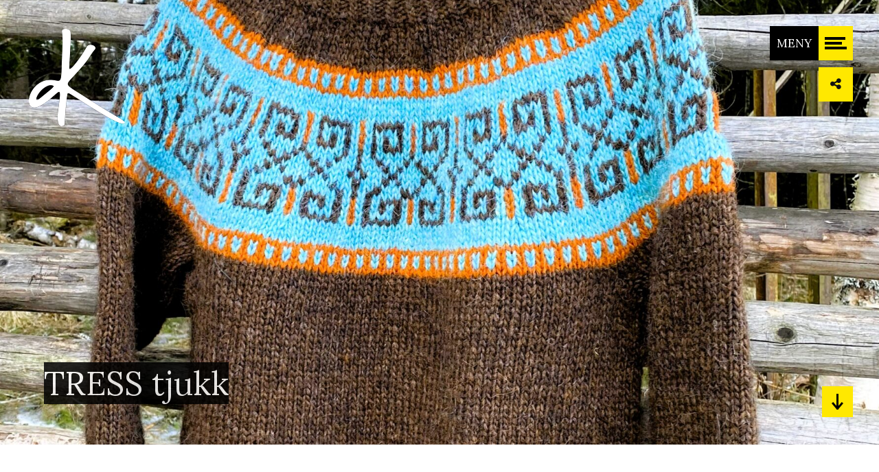

--- FILE ---
content_type: text/html; charset=UTF-8
request_url: https://kreativehilde.no/portfolio/tress-tjukk/
body_size: 11033
content:
		
				 <!DOCTYPE html>
<html class="no-js" lang="nb-NO"> 
<head>
	<meta charset="UTF-8">
		<meta name="viewport" content="width=device-width, initial-scale=1">
	<title>TRESS tjukk &#8211; KREATIVEHILDE.no</title>
<meta name='robots' content='max-image-preview:large' />
<link rel='dns-prefetch' href='//fonts.googleapis.com' />
<link rel='dns-prefetch' href='//cdn.openshareweb.com' />
<link rel='dns-prefetch' href='//cdn.shareaholic.net' />
<link rel='dns-prefetch' href='//www.shareaholic.net' />
<link rel='dns-prefetch' href='//analytics.shareaholic.com' />
<link rel='dns-prefetch' href='//recs.shareaholic.com' />
<link rel='dns-prefetch' href='//partner.shareaholic.com' />
<link rel='preconnect' href='https://fonts.gstatic.com' crossorigin />
<link rel="alternate" type="application/rss+xml" title="KREATIVEHILDE.no &raquo; strøm" href="https://kreativehilde.no/feed/" />
<link rel="alternate" type="application/rss+xml" title="KREATIVEHILDE.no &raquo; kommentarstrøm" href="https://kreativehilde.no/comments/feed/" />
<link rel="alternate" title="oEmbed (JSON)" type="application/json+oembed" href="https://kreativehilde.no/wp-json/oembed/1.0/embed?url=https%3A%2F%2Fkreativehilde.no%2Fportfolio%2Ftress-tjukk%2F" />
<link rel="alternate" title="oEmbed (XML)" type="text/xml+oembed" href="https://kreativehilde.no/wp-json/oembed/1.0/embed?url=https%3A%2F%2Fkreativehilde.no%2Fportfolio%2Ftress-tjukk%2F&#038;format=xml" />
<!-- Shareaholic - https://www.shareaholic.com -->
<link rel='preload' href='//cdn.shareaholic.net/assets/pub/shareaholic.js' as='script'/>
<script data-no-minify='1' data-cfasync='false'>
_SHR_SETTINGS = {"endpoints":{"local_recs_url":"https:\/\/kreativehilde.no\/wp-admin\/admin-ajax.php?action=shareaholic_permalink_related","ajax_url":"https:\/\/kreativehilde.no\/wp-admin\/admin-ajax.php","share_counts_url":"https:\/\/kreativehilde.no\/wp-admin\/admin-ajax.php?action=shareaholic_share_counts_api"},"site_id":"d40fbd3e6ac2630fd7235cd9d1b7729d","url_components":{"year":"2024","monthnum":"04","day":"06","hour":"10","minute":"53","second":"37","post_id":"1978","postname":"tress-tjukk","category":"nytt"}};
</script>
<script data-no-minify='1' data-cfasync='false' src='//cdn.shareaholic.net/assets/pub/shareaholic.js' data-shr-siteid='d40fbd3e6ac2630fd7235cd9d1b7729d' async ></script>

<!-- Shareaholic Content Tags -->
<meta name='shareaholic:site_name' content='KREATIVEHILDE.no' />
<meta name='shareaholic:language' content='nb-NO' />
<meta name='shareaholic:url' content='https://kreativehilde.no/portfolio/tress-tjukk/' />
<meta name='shareaholic:keywords' content='type:portfolio' />
<meta name='shareaholic:article_published_time' content='2024-04-06T10:53:37+02:00' />
<meta name='shareaholic:article_modified_time' content='2024-04-06T10:53:37+02:00' />
<meta name='shareaholic:shareable_page' content='true' />
<meta name='shareaholic:article_author_name' content='Hilde Morseth' />
<meta name='shareaholic:site_id' content='d40fbd3e6ac2630fd7235cd9d1b7729d' />
<meta name='shareaholic:wp_version' content='9.7.13' />
<meta name='shareaholic:image' content='https://kreativehilde.no/wp-content/uploads/2024/04/tjukk-tress-1-640x921.jpg' />
<!-- Shareaholic Content Tags End -->
<style id='wp-img-auto-sizes-contain-inline-css' type='text/css'>
img:is([sizes=auto i],[sizes^="auto," i]){contain-intrinsic-size:3000px 1500px}
/*# sourceURL=wp-img-auto-sizes-contain-inline-css */
</style>
<style id='wp-emoji-styles-inline-css' type='text/css'>

	img.wp-smiley, img.emoji {
		display: inline !important;
		border: none !important;
		box-shadow: none !important;
		height: 1em !important;
		width: 1em !important;
		margin: 0 0.07em !important;
		vertical-align: -0.1em !important;
		background: none !important;
		padding: 0 !important;
	}
/*# sourceURL=wp-emoji-styles-inline-css */
</style>
<style id='wp-block-library-inline-css' type='text/css'>
:root{--wp-block-synced-color:#7a00df;--wp-block-synced-color--rgb:122,0,223;--wp-bound-block-color:var(--wp-block-synced-color);--wp-editor-canvas-background:#ddd;--wp-admin-theme-color:#007cba;--wp-admin-theme-color--rgb:0,124,186;--wp-admin-theme-color-darker-10:#006ba1;--wp-admin-theme-color-darker-10--rgb:0,107,160.5;--wp-admin-theme-color-darker-20:#005a87;--wp-admin-theme-color-darker-20--rgb:0,90,135;--wp-admin-border-width-focus:2px}@media (min-resolution:192dpi){:root{--wp-admin-border-width-focus:1.5px}}.wp-element-button{cursor:pointer}:root .has-very-light-gray-background-color{background-color:#eee}:root .has-very-dark-gray-background-color{background-color:#313131}:root .has-very-light-gray-color{color:#eee}:root .has-very-dark-gray-color{color:#313131}:root .has-vivid-green-cyan-to-vivid-cyan-blue-gradient-background{background:linear-gradient(135deg,#00d084,#0693e3)}:root .has-purple-crush-gradient-background{background:linear-gradient(135deg,#34e2e4,#4721fb 50%,#ab1dfe)}:root .has-hazy-dawn-gradient-background{background:linear-gradient(135deg,#faaca8,#dad0ec)}:root .has-subdued-olive-gradient-background{background:linear-gradient(135deg,#fafae1,#67a671)}:root .has-atomic-cream-gradient-background{background:linear-gradient(135deg,#fdd79a,#004a59)}:root .has-nightshade-gradient-background{background:linear-gradient(135deg,#330968,#31cdcf)}:root .has-midnight-gradient-background{background:linear-gradient(135deg,#020381,#2874fc)}:root{--wp--preset--font-size--normal:16px;--wp--preset--font-size--huge:42px}.has-regular-font-size{font-size:1em}.has-larger-font-size{font-size:2.625em}.has-normal-font-size{font-size:var(--wp--preset--font-size--normal)}.has-huge-font-size{font-size:var(--wp--preset--font-size--huge)}.has-text-align-center{text-align:center}.has-text-align-left{text-align:left}.has-text-align-right{text-align:right}.has-fit-text{white-space:nowrap!important}#end-resizable-editor-section{display:none}.aligncenter{clear:both}.items-justified-left{justify-content:flex-start}.items-justified-center{justify-content:center}.items-justified-right{justify-content:flex-end}.items-justified-space-between{justify-content:space-between}.screen-reader-text{border:0;clip-path:inset(50%);height:1px;margin:-1px;overflow:hidden;padding:0;position:absolute;width:1px;word-wrap:normal!important}.screen-reader-text:focus{background-color:#ddd;clip-path:none;color:#444;display:block;font-size:1em;height:auto;left:5px;line-height:normal;padding:15px 23px 14px;text-decoration:none;top:5px;width:auto;z-index:100000}html :where(.has-border-color){border-style:solid}html :where([style*=border-top-color]){border-top-style:solid}html :where([style*=border-right-color]){border-right-style:solid}html :where([style*=border-bottom-color]){border-bottom-style:solid}html :where([style*=border-left-color]){border-left-style:solid}html :where([style*=border-width]){border-style:solid}html :where([style*=border-top-width]){border-top-style:solid}html :where([style*=border-right-width]){border-right-style:solid}html :where([style*=border-bottom-width]){border-bottom-style:solid}html :where([style*=border-left-width]){border-left-style:solid}html :where(img[class*=wp-image-]){height:auto;max-width:100%}:where(figure){margin:0 0 1em}html :where(.is-position-sticky){--wp-admin--admin-bar--position-offset:var(--wp-admin--admin-bar--height,0px)}@media screen and (max-width:600px){html :where(.is-position-sticky){--wp-admin--admin-bar--position-offset:0px}}

/*# sourceURL=wp-block-library-inline-css */
</style><style id='global-styles-inline-css' type='text/css'>
:root{--wp--preset--aspect-ratio--square: 1;--wp--preset--aspect-ratio--4-3: 4/3;--wp--preset--aspect-ratio--3-4: 3/4;--wp--preset--aspect-ratio--3-2: 3/2;--wp--preset--aspect-ratio--2-3: 2/3;--wp--preset--aspect-ratio--16-9: 16/9;--wp--preset--aspect-ratio--9-16: 9/16;--wp--preset--color--black: #000000;--wp--preset--color--cyan-bluish-gray: #abb8c3;--wp--preset--color--white: #ffffff;--wp--preset--color--pale-pink: #f78da7;--wp--preset--color--vivid-red: #cf2e2e;--wp--preset--color--luminous-vivid-orange: #ff6900;--wp--preset--color--luminous-vivid-amber: #fcb900;--wp--preset--color--light-green-cyan: #7bdcb5;--wp--preset--color--vivid-green-cyan: #00d084;--wp--preset--color--pale-cyan-blue: #8ed1fc;--wp--preset--color--vivid-cyan-blue: #0693e3;--wp--preset--color--vivid-purple: #9b51e0;--wp--preset--gradient--vivid-cyan-blue-to-vivid-purple: linear-gradient(135deg,rgb(6,147,227) 0%,rgb(155,81,224) 100%);--wp--preset--gradient--light-green-cyan-to-vivid-green-cyan: linear-gradient(135deg,rgb(122,220,180) 0%,rgb(0,208,130) 100%);--wp--preset--gradient--luminous-vivid-amber-to-luminous-vivid-orange: linear-gradient(135deg,rgb(252,185,0) 0%,rgb(255,105,0) 100%);--wp--preset--gradient--luminous-vivid-orange-to-vivid-red: linear-gradient(135deg,rgb(255,105,0) 0%,rgb(207,46,46) 100%);--wp--preset--gradient--very-light-gray-to-cyan-bluish-gray: linear-gradient(135deg,rgb(238,238,238) 0%,rgb(169,184,195) 100%);--wp--preset--gradient--cool-to-warm-spectrum: linear-gradient(135deg,rgb(74,234,220) 0%,rgb(151,120,209) 20%,rgb(207,42,186) 40%,rgb(238,44,130) 60%,rgb(251,105,98) 80%,rgb(254,248,76) 100%);--wp--preset--gradient--blush-light-purple: linear-gradient(135deg,rgb(255,206,236) 0%,rgb(152,150,240) 100%);--wp--preset--gradient--blush-bordeaux: linear-gradient(135deg,rgb(254,205,165) 0%,rgb(254,45,45) 50%,rgb(107,0,62) 100%);--wp--preset--gradient--luminous-dusk: linear-gradient(135deg,rgb(255,203,112) 0%,rgb(199,81,192) 50%,rgb(65,88,208) 100%);--wp--preset--gradient--pale-ocean: linear-gradient(135deg,rgb(255,245,203) 0%,rgb(182,227,212) 50%,rgb(51,167,181) 100%);--wp--preset--gradient--electric-grass: linear-gradient(135deg,rgb(202,248,128) 0%,rgb(113,206,126) 100%);--wp--preset--gradient--midnight: linear-gradient(135deg,rgb(2,3,129) 0%,rgb(40,116,252) 100%);--wp--preset--font-size--small: 13px;--wp--preset--font-size--medium: 20px;--wp--preset--font-size--large: 36px;--wp--preset--font-size--x-large: 42px;--wp--preset--spacing--20: 0.44rem;--wp--preset--spacing--30: 0.67rem;--wp--preset--spacing--40: 1rem;--wp--preset--spacing--50: 1.5rem;--wp--preset--spacing--60: 2.25rem;--wp--preset--spacing--70: 3.38rem;--wp--preset--spacing--80: 5.06rem;--wp--preset--shadow--natural: 6px 6px 9px rgba(0, 0, 0, 0.2);--wp--preset--shadow--deep: 12px 12px 50px rgba(0, 0, 0, 0.4);--wp--preset--shadow--sharp: 6px 6px 0px rgba(0, 0, 0, 0.2);--wp--preset--shadow--outlined: 6px 6px 0px -3px rgb(255, 255, 255), 6px 6px rgb(0, 0, 0);--wp--preset--shadow--crisp: 6px 6px 0px rgb(0, 0, 0);}:where(.is-layout-flex){gap: 0.5em;}:where(.is-layout-grid){gap: 0.5em;}body .is-layout-flex{display: flex;}.is-layout-flex{flex-wrap: wrap;align-items: center;}.is-layout-flex > :is(*, div){margin: 0;}body .is-layout-grid{display: grid;}.is-layout-grid > :is(*, div){margin: 0;}:where(.wp-block-columns.is-layout-flex){gap: 2em;}:where(.wp-block-columns.is-layout-grid){gap: 2em;}:where(.wp-block-post-template.is-layout-flex){gap: 1.25em;}:where(.wp-block-post-template.is-layout-grid){gap: 1.25em;}.has-black-color{color: var(--wp--preset--color--black) !important;}.has-cyan-bluish-gray-color{color: var(--wp--preset--color--cyan-bluish-gray) !important;}.has-white-color{color: var(--wp--preset--color--white) !important;}.has-pale-pink-color{color: var(--wp--preset--color--pale-pink) !important;}.has-vivid-red-color{color: var(--wp--preset--color--vivid-red) !important;}.has-luminous-vivid-orange-color{color: var(--wp--preset--color--luminous-vivid-orange) !important;}.has-luminous-vivid-amber-color{color: var(--wp--preset--color--luminous-vivid-amber) !important;}.has-light-green-cyan-color{color: var(--wp--preset--color--light-green-cyan) !important;}.has-vivid-green-cyan-color{color: var(--wp--preset--color--vivid-green-cyan) !important;}.has-pale-cyan-blue-color{color: var(--wp--preset--color--pale-cyan-blue) !important;}.has-vivid-cyan-blue-color{color: var(--wp--preset--color--vivid-cyan-blue) !important;}.has-vivid-purple-color{color: var(--wp--preset--color--vivid-purple) !important;}.has-black-background-color{background-color: var(--wp--preset--color--black) !important;}.has-cyan-bluish-gray-background-color{background-color: var(--wp--preset--color--cyan-bluish-gray) !important;}.has-white-background-color{background-color: var(--wp--preset--color--white) !important;}.has-pale-pink-background-color{background-color: var(--wp--preset--color--pale-pink) !important;}.has-vivid-red-background-color{background-color: var(--wp--preset--color--vivid-red) !important;}.has-luminous-vivid-orange-background-color{background-color: var(--wp--preset--color--luminous-vivid-orange) !important;}.has-luminous-vivid-amber-background-color{background-color: var(--wp--preset--color--luminous-vivid-amber) !important;}.has-light-green-cyan-background-color{background-color: var(--wp--preset--color--light-green-cyan) !important;}.has-vivid-green-cyan-background-color{background-color: var(--wp--preset--color--vivid-green-cyan) !important;}.has-pale-cyan-blue-background-color{background-color: var(--wp--preset--color--pale-cyan-blue) !important;}.has-vivid-cyan-blue-background-color{background-color: var(--wp--preset--color--vivid-cyan-blue) !important;}.has-vivid-purple-background-color{background-color: var(--wp--preset--color--vivid-purple) !important;}.has-black-border-color{border-color: var(--wp--preset--color--black) !important;}.has-cyan-bluish-gray-border-color{border-color: var(--wp--preset--color--cyan-bluish-gray) !important;}.has-white-border-color{border-color: var(--wp--preset--color--white) !important;}.has-pale-pink-border-color{border-color: var(--wp--preset--color--pale-pink) !important;}.has-vivid-red-border-color{border-color: var(--wp--preset--color--vivid-red) !important;}.has-luminous-vivid-orange-border-color{border-color: var(--wp--preset--color--luminous-vivid-orange) !important;}.has-luminous-vivid-amber-border-color{border-color: var(--wp--preset--color--luminous-vivid-amber) !important;}.has-light-green-cyan-border-color{border-color: var(--wp--preset--color--light-green-cyan) !important;}.has-vivid-green-cyan-border-color{border-color: var(--wp--preset--color--vivid-green-cyan) !important;}.has-pale-cyan-blue-border-color{border-color: var(--wp--preset--color--pale-cyan-blue) !important;}.has-vivid-cyan-blue-border-color{border-color: var(--wp--preset--color--vivid-cyan-blue) !important;}.has-vivid-purple-border-color{border-color: var(--wp--preset--color--vivid-purple) !important;}.has-vivid-cyan-blue-to-vivid-purple-gradient-background{background: var(--wp--preset--gradient--vivid-cyan-blue-to-vivid-purple) !important;}.has-light-green-cyan-to-vivid-green-cyan-gradient-background{background: var(--wp--preset--gradient--light-green-cyan-to-vivid-green-cyan) !important;}.has-luminous-vivid-amber-to-luminous-vivid-orange-gradient-background{background: var(--wp--preset--gradient--luminous-vivid-amber-to-luminous-vivid-orange) !important;}.has-luminous-vivid-orange-to-vivid-red-gradient-background{background: var(--wp--preset--gradient--luminous-vivid-orange-to-vivid-red) !important;}.has-very-light-gray-to-cyan-bluish-gray-gradient-background{background: var(--wp--preset--gradient--very-light-gray-to-cyan-bluish-gray) !important;}.has-cool-to-warm-spectrum-gradient-background{background: var(--wp--preset--gradient--cool-to-warm-spectrum) !important;}.has-blush-light-purple-gradient-background{background: var(--wp--preset--gradient--blush-light-purple) !important;}.has-blush-bordeaux-gradient-background{background: var(--wp--preset--gradient--blush-bordeaux) !important;}.has-luminous-dusk-gradient-background{background: var(--wp--preset--gradient--luminous-dusk) !important;}.has-pale-ocean-gradient-background{background: var(--wp--preset--gradient--pale-ocean) !important;}.has-electric-grass-gradient-background{background: var(--wp--preset--gradient--electric-grass) !important;}.has-midnight-gradient-background{background: var(--wp--preset--gradient--midnight) !important;}.has-small-font-size{font-size: var(--wp--preset--font-size--small) !important;}.has-medium-font-size{font-size: var(--wp--preset--font-size--medium) !important;}.has-large-font-size{font-size: var(--wp--preset--font-size--large) !important;}.has-x-large-font-size{font-size: var(--wp--preset--font-size--x-large) !important;}
/*# sourceURL=global-styles-inline-css */
</style>

<style id='classic-theme-styles-inline-css' type='text/css'>
/*! This file is auto-generated */
.wp-block-button__link{color:#fff;background-color:#32373c;border-radius:9999px;box-shadow:none;text-decoration:none;padding:calc(.667em + 2px) calc(1.333em + 2px);font-size:1.125em}.wp-block-file__button{background:#32373c;color:#fff;text-decoration:none}
/*# sourceURL=/wp-includes/css/classic-themes.min.css */
</style>
<link rel='stylesheet' id='contact-form-7-css' href='https://kreativehilde.no/wp-content/plugins/contact-form-7/includes/css/styles.css?ver=6.1.1' type='text/css' media='all' />
<link rel='stylesheet' id='extendify-utility-styles-css' href='https://kreativehilde.no/wp-content/plugins/extendify/public/build/utility-minimum.css?ver=6.9' type='text/css' media='all' />
<link rel='stylesheet' id='main-css' href='https://kreativehilde.no/wp-content/themes/waldo/style.css?ver=6.9' type='text/css' media='all' />
<link rel='stylesheet' id='plugins-css' href='https://kreativehilde.no/wp-content/themes/waldo/includes/css/plugins.css?ver=6.9' type='text/css' media='all' />
<link rel='stylesheet' id='waldo_fonts-css' href='//fonts.googleapis.com/css?family=Ubuntu+Mono%3A400%2C400italic%2C700%2C700italic&#038;ver=1.0.0' type='text/css' media='all' />
<link rel="preload" as="style" href="https://fonts.googleapis.com/css?family=Lora:400&#038;subset=latin&#038;display=swap&#038;ver=1712388600" /><link rel="stylesheet" href="https://fonts.googleapis.com/css?family=Lora:400&#038;subset=latin&#038;display=swap&#038;ver=1712388600" media="print" onload="this.media='all'"><noscript><link rel="stylesheet" href="https://fonts.googleapis.com/css?family=Lora:400&#038;subset=latin&#038;display=swap&#038;ver=1712388600" /></noscript><script type="text/javascript" src="https://kreativehilde.no/wp-includes/js/jquery/jquery.min.js?ver=3.7.1" id="jquery-core-js"></script>
<script type="text/javascript" src="https://kreativehilde.no/wp-includes/js/jquery/jquery-migrate.min.js?ver=3.4.1" id="jquery-migrate-js"></script>
<link rel="https://api.w.org/" href="https://kreativehilde.no/wp-json/" /><link rel="EditURI" type="application/rsd+xml" title="RSD" href="https://kreativehilde.no/xmlrpc.php?rsd" />
<meta name="generator" content="WordPress 6.9" />
<link rel="canonical" href="https://kreativehilde.no/portfolio/tress-tjukk/" />
<link rel='shortlink' href='https://kreativehilde.no/?p=1978' />
<meta name="generator" content="Redux 4.5.9" /><meta name="generator" content="Powered by Slider Revolution 6.7.39 - responsive, Mobile-Friendly Slider Plugin for WordPress with comfortable drag and drop interface." />
<link rel="icon" href="https://kreativehilde.no/wp-content/uploads/2017/12/cropped-KreativeHilde-Badge-KH-512px-32x32.png" sizes="32x32" />
<link rel="icon" href="https://kreativehilde.no/wp-content/uploads/2017/12/cropped-KreativeHilde-Badge-KH-512px-192x192.png" sizes="192x192" />
<link rel="apple-touch-icon" href="https://kreativehilde.no/wp-content/uploads/2017/12/cropped-KreativeHilde-Badge-KH-512px-180x180.png" />
<meta name="msapplication-TileImage" content="https://kreativehilde.no/wp-content/uploads/2017/12/cropped-KreativeHilde-Badge-KH-512px-270x270.png" />
<script>function setREVStartSize(e){
			//window.requestAnimationFrame(function() {
				window.RSIW = window.RSIW===undefined ? window.innerWidth : window.RSIW;
				window.RSIH = window.RSIH===undefined ? window.innerHeight : window.RSIH;
				try {
					var pw = document.getElementById(e.c).parentNode.offsetWidth,
						newh;
					pw = pw===0 || isNaN(pw) || (e.l=="fullwidth" || e.layout=="fullwidth") ? window.RSIW : pw;
					e.tabw = e.tabw===undefined ? 0 : parseInt(e.tabw);
					e.thumbw = e.thumbw===undefined ? 0 : parseInt(e.thumbw);
					e.tabh = e.tabh===undefined ? 0 : parseInt(e.tabh);
					e.thumbh = e.thumbh===undefined ? 0 : parseInt(e.thumbh);
					e.tabhide = e.tabhide===undefined ? 0 : parseInt(e.tabhide);
					e.thumbhide = e.thumbhide===undefined ? 0 : parseInt(e.thumbhide);
					e.mh = e.mh===undefined || e.mh=="" || e.mh==="auto" ? 0 : parseInt(e.mh,0);
					if(e.layout==="fullscreen" || e.l==="fullscreen")
						newh = Math.max(e.mh,window.RSIH);
					else{
						e.gw = Array.isArray(e.gw) ? e.gw : [e.gw];
						for (var i in e.rl) if (e.gw[i]===undefined || e.gw[i]===0) e.gw[i] = e.gw[i-1];
						e.gh = e.el===undefined || e.el==="" || (Array.isArray(e.el) && e.el.length==0)? e.gh : e.el;
						e.gh = Array.isArray(e.gh) ? e.gh : [e.gh];
						for (var i in e.rl) if (e.gh[i]===undefined || e.gh[i]===0) e.gh[i] = e.gh[i-1];
											
						var nl = new Array(e.rl.length),
							ix = 0,
							sl;
						e.tabw = e.tabhide>=pw ? 0 : e.tabw;
						e.thumbw = e.thumbhide>=pw ? 0 : e.thumbw;
						e.tabh = e.tabhide>=pw ? 0 : e.tabh;
						e.thumbh = e.thumbhide>=pw ? 0 : e.thumbh;
						for (var i in e.rl) nl[i] = e.rl[i]<window.RSIW ? 0 : e.rl[i];
						sl = nl[0];
						for (var i in nl) if (sl>nl[i] && nl[i]>0) { sl = nl[i]; ix=i;}
						var m = pw>(e.gw[ix]+e.tabw+e.thumbw) ? 1 : (pw-(e.tabw+e.thumbw)) / (e.gw[ix]);
						newh =  (e.gh[ix] * m) + (e.tabh + e.thumbh);
					}
					var el = document.getElementById(e.c);
					if (el!==null && el) el.style.height = newh+"px";
					el = document.getElementById(e.c+"_wrapper");
					if (el!==null && el) {
						el.style.height = newh+"px";
						el.style.display = "block";
					}
				} catch(e){
					console.log("Failure at Presize of Slider:" + e)
				}
			//});
		  };</script>
<style id="waldo_wp-dynamic-css" title="dynamic-css" class="redux-options-output">#logo a h2{font-family:Lora;line-height:36px;font-weight:400;font-style:normal;font-size:36px;}h1{font-family:Lora;line-height:70px;font-weight:normal;font-style:normal;font-size:54px;}h2, .sinnle-post h2{font-family:Lora;line-height:44px;font-weight:normal;font-style:normal;font-size:38px;}h3, .blog-text h3, .comment-form-holder h3, .comments-holder h3, .project-details h3, .blog-text h3 a, .comment-form-holder h3 a, .comments-holder h3 a, .project-details h3 a, .enter-wrap h3, .fixed-info-container h3, .fw-info-container h3{font-family:Lora;line-height:36px;font-weight:normal;font-style:normal;font-size:30px;}h4, .fw-info-container h4, .fixed-info-container h4, .services-box-info h4{font-family:Lora;line-height:34px;font-weight:normal;font-style:normal;font-size:24px;}h5{font-family:Lora;line-height:26px;font-weight:normal;font-style:normal;font-size:18px;}h6{font-family:Lora;font-weight:normal;font-style:normal;}p{font-family:Lora;line-height:26px;font-weight:400;font-style:normal;font-size:18px;}span, .show-share span{font-family:Lora;line-height:24px;font-weight:normal;font-style:normal;font-size:18px;}input, #contact-form input[type="text"], #contact-form textarea, #comment-form input[type="text"], #comment-form textarea, #contact-form input[type="email"]{font-family:Lora;font-weight:normal;font-style:normal;}ul li, .project-details li, .services-box-info ul li{font-family:Lora;font-weight:normal;font-style:normal;}.menu-list > li > a, .menu-list .sub-menu li > a{font-family:Lora;line-height:46px;font-weight:normal;font-style:normal;font-size:30px;}</style> 
 <style type="text/css" class="firenze-custom-dynamic-css">
  
 
 

  @media only screen and (max-width: 768px){

body #logo a img{
	height:!important;
	width:!important;
}
}
 </style>
 
 
 <link rel='stylesheet' id='rs-plugin-settings-css' href='//kreativehilde.no/wp-content/plugins/revslider/sr6/assets/css/rs6.css?ver=6.7.39' type='text/css' media='all' />
<style id='rs-plugin-settings-inline-css' type='text/css'>
#rs-demo-id {}
/*# sourceURL=rs-plugin-settings-inline-css */
</style>
</head>
<body class="wp-singular portfolio-template-default single single-portfolio postid-1978 wp-theme-waldo">
<div id="body-content">
<!--================= main start ================-->
<div id="global-search" class="gl-s">
			
			<!-- Begin global search close button -->
			<div class="global-search-close-wrap">
				<a href="#0" class="global-search-close" title="Close">
					<i class="fa fa-close"></i>
				</a>
			</div>
			<!-- End global search close button -->
						<form id="global-search-form"  method="get" action="https://kreativehilde.no/">
				<input type="text" class="form-control" id="global-search-input" name="s" placeholder="Type your keywords...">
			</form>
			
		</div><div id="header">

			<!-- Begin logo
			================ -->
			<div id="logo">
				<a href="https://kreativehilde.no/">
						<img src="https://kreativehilde.no/wp-content/uploads/2016/12/KreativeHilde-Badge-100.png" title="" alt="logo">
							</a>
			</div>
			<!-- End logo -->

			<!-- =================
			///// Begin menu /////
			======================
			* Use class "slide-left", "slide-left-half", "slide-right", "slide-right-half", "slide-top", "slide-bottom" or "zoom-in" to change menu effect.
			-->
			<nav id="menu" class="menu slide-right-half bg-image" style="background-image: url(); background-position: 50% 50%">

				<!-- Element cover -->
				<div class="cover bg-transparent-5-dark"></div>

				<!-- Begin menu inner -->
				<div id="menu-inner">

					<!-- Begin menu content -->
					<div id="menu-content">

						<!-- Begin menu nav -->
						<div class="menu-nav">
							<ul class="menu-list">
								<li id="menu-item-563" class="menu-item menu-item-type-post_type menu-item-object-page menu-item-home menu-item-563"><a href="https://kreativehilde.no/">FORSIDE</a></li>
<li id="menu-item-332" class="menu-item menu-item-type-post_type menu-item-object-page menu-item-332"><a href="https://kreativehilde.no/om/">OM KREATIVEHILDE</a></li>
<li id="menu-item-402" class="menu-item menu-item-type-post_type menu-item-object-page menu-item-402"><a href="https://kreativehilde.no/inspirasjon/">TIPS &#038; INSPIRASJON</a></li>
<li id="menu-item-764" class="menu-item menu-item-type-post_type menu-item-object-page menu-item-764"><a href="https://kreativehilde.no/prosjekter/">PROSJEKTER/MØNSTER</a></li>
<li id="menu-item-765" class="menu-item menu-item-type-post_type menu-item-object-page menu-item-765"><a href="https://kreativehilde.no/kontakt/">KONTAKT SIDE</a></li>
<li id="menu-item-368" class="menu-item menu-item-type-custom menu-item-object-custom menu-item-368"><a target="_blank" href="https://www.instagram.com/kreative_hilde">FØLG PÅ INSTAGRAM</a></li>
<li id="menu-item-367" class="menu-item menu-item-type-custom menu-item-object-custom menu-item-367"><a target="_blank" href="https://www.facebook.com/Kreativehilde">FØLG PÅ FACEBOOK</a></li>
							</ul>
						</div>
						<!-- End menu nav -->

					</div>
					<!-- End menu inner -->

					<!-- Begin menu footer -->
					<div class="menu-footer">
						<div class="row">
							<div class="col-sm-6">
								
								<!-- Begin social buttons -->
								<div class="social-buttons">
									<ul>
																																																						
																								
															</ul>
								</div>
								<!-- End social buttons -->
								
							</div> <!-- /.col -->

							
						</div> <!-- /.row -->
					</div>
					<!-- End menu footer -->

				</div>
				<!-- End menu content -->

			</nav>
			<!-- End menu -->

			
			<!-- ==============================
			///// Begin header attriputes /////
			=============================== -->
			<div id="header-attriputes">
				<ul>
					<li>
						<!-- Begin menu trigger -->
						<div id="menu-trigger">
							<div class="mt-inner">
								<div class="menu-str">
									<span class="str-1"></span>
									<span class="str-2"></span>
									<span class="str-3"></span>
								</div>
							</div>
														<div class="mt-text">
							MENY							</div>
													</div>
						<!-- End menu trigger -->
					</li>
														</ul> 
				
				
				<ul>
					<li>
						<!-- Begin content share trigger  -->
						<div class="content-share-trigger">
							<a href="#0" class="content-share-icon" title="Del dette albumet" data-toggle="modal" data-target="#modal-38874978">
								<i class="fa fa-share-alt"></i>
							</a>
						</div>
						<!-- End content share trigger -->

						<!-- Begin modal (for content share) 
						=====================================
						* Use class "modal-center" to enable modal center position.
						* Use class "modal-left" to enable left sidebar modal.
						* Use class "modal-right" to enable right sidebar modal.
						-->
						<div id="modal-38874978" class="modal modal-center fade" tabindex="-1" role="dialog" aria-hidden="false">
							<div class="modal-dialog">
								<div class="modal-content">
									<div class="modal-header">
										<button type="button" class="close" data-dismiss="modal" aria-label="Close"><span aria-hidden="true">&#215;</span></button>
										<h4 class="modal-title">Del dette albumet</h4>
									</div>
									<div class="modal-body">

										<!-- Begin modal share -->
										<div class="modal-share">
											<div class="modal-share-image" style="background-image:url(https://kreativehilde.no/wp-content/uploads/2024/04/tjukk-tress-1-scaled.jpg);   background-position: 50% 50%"></div>
											
											<!-- Begin social buttons -->
											<div class="social-buttons">
												<ul class="share-container"  data-share="['facebook','pinterest','twitter','linkedin']">
													
												</ul>
											</div>
											<!-- End social buttons -->
											
											<input class="grab-link" type="text" readonly="" value="https://kreativehilde.no/portfolio/tress-tjukk/" onclick="this.select()">
										</div>
										<!-- End modal share -->

									</div>
									
								</div> <!-- /.modal-content -->
							</div> <!-- /.modal-dialog -->
						</div>
						<!-- End modal -->

					</li>
									</ul>			</div>
			<!-- End header attriputes -->

		</div>
		<!-- End header --><!-- Begin content container -->
<div id="content-container">
<!-- ========================
				///// Begin page header /////
				========================= -->
									<section id="page-header" data-percent-height="0.9">

					<!-- Begin page header image -->
					<div class="page-header-image parallax fade-out-scroll-6 bg-image" style="background-image:url(https://kreativehilde.no/wp-content/uploads/2024/04/tjukk-tress-1-scaled.jpg);   background-position: 50% 40%;">

						<!-- Begin page header caption -->
						<div class="page-header-caption">
							<h1 class="page-header-title">TRESS tjukk</h1>
						</div>
						<!-- End page header caption -->

						<!-- Begin scroll down button -->
						<a href="#portfolio-single-info" class="scroll-down sm-scroll hide-from-sm" title="Scroll down"></a>
						<!-- End scroll down button -->

					</div>
					<!-- End page header image -->

				</section>
											<!-- End page header -->
<section id="portfolio-single-info" class="split-box margin-bottom-60">
					<div class="container-fluid">
						<div class="row">
							<div class="row-md-height">
																					</div> <!-- /.row-height -->
						</div> <!-- /.row -->
					</div> <!-- /.container -->
				</section>
				<!-- End split box section -->
																								<!-- ===================================
				///// Begin call to action section /////
				==================================== -->
				<section class="call-to-action">
					<div class="container max-width-1000">
						<div class="row">
							<div class="col-md-12 text-center">

								<h3><strong>TRESS tjukk</strong></h3>
<p>Tress Tjukk er en forenklet utgave av den populære Tress genseren. Denne er strikket i Alafosslopi og Lettlopi fra Istex. Rundfelling. Størrelse S &#8211; XXL med en overvidde på ca 93 &#8211; 129 cm.</p>
<p>&nbsp;</p>
<h4>BESTILL STRIKKEMØNSTER ved å trykke på linken <a href="https://kreativehilde.myshopify.com/products/tress-tjukk">https://kreativehilde.myshopify.com/products/tress-tjukk</a></h4>

							</div> <!-- /.col -->
						</div> <!-- /.row -->
					</div> <!-- /.container -->
				</section>
				<!-- End call to action section -->
				 
								 
				<!-- =====================================================
				///// Begin portfolio single nav (Next/Prev project) /////
				====================================================== -->
				<section id="portfolio-single-nav">
					
					<div class="container-fluid">
						<div class="row no-padding">
																														<div class="col col-md-6">
								<a href="https://kreativehilde.no/portfolio/stilig/" class="ps-nav-prev">
									<div class="ps-nav  bg-image" style="background-image: url(https://kreativehilde.no/wp-content/uploads/2024/05/unnamed-2-scaled.jpg); background-position: 50% 54%">
										<div class="ps-nav-meta">
											<div><h4 class="ps-nav-text">Forrige prosjekt</h4></div>
											<div><h2 class="ps-nav-title">STILIG</h2></div>
										</div>
									</div>
									<div class="ps-nav-arrow"></div>
								</a>
							</div> <!-- /.col -->
																														<div class="col col-md-6">
								<a href="https://kreativehilde.no/portfolio/laurgardseter/" class="ps-nav-next">
									<div class="ps-nav  bg-image" style="background-image: url(https://kreativehilde.no/wp-content/uploads/2024/04/Laurgardsgenser1-scaled.jpg); background-position: 50% 54%">
										<div class="ps-nav-meta">
											<div><h4 class="ps-nav-text">Neste prosjekt</h4></div>
											<div><h2 class="ps-nav-title">LAURGÅRDSETER</h2></div>
										</div>
									</div>
									<div class="ps-nav-arrow"></div>
								</a>
							</div> <!-- /.col -->
						
																			
						

						</div> <!-- /.row -->
					</div> <!-- /.container -->
										<!--Begin back to list -->
					<a href="/prosjekter/" class="ps-back-to-list">
										FOR BILDER OG INFORMASJON AV ALLE STRIKKEPROSJEKT, KLIKK HER.	
										</a>
					<!--End back to list -->
									</section>
				<!-- End portfolio single nav -->
</div>		 
<footer id="footer" class="fixed-footer bg-dark text-gray-2">
<div class="isotope-items-wrap loadmore-wrapper wr-hidden">
</div>
				<div class="container">
					<div class="row">

						<div class="col-md-4">

							<!-- Begin footer text -->
							<div class="footer-text">
															</div>
							<!-- End footer text -->

						</div> <!-- /.col -->

						<div class="col-md-4 text-center">
													<!-- Begin footer logo -->
							<div class="footer-logo margin-top-40 margin-bottom-40">
								<a href="https://kreativehilde.no/"><img src="https://kreativehilde.no/wp-content/uploads/2017/12/KreativeHilde-Logo-100.png" title="" alt="logo"></a>
							</div>
							<!-- End footer logo -->
												</div> <!-- /.col -->

						<div class="col-md-4">

							<!-- Begin social buttons -->
							<div class="social-buttons margin-bottom-15">
								
						
                        <ul class="header-social">
                        																																																
																								
														</ul>
							</div>
							<!-- End social buttons -->

							<!-- Begin subscribe form -->
														<!-- End subscribe form -->

							<!-- Begin copyright -->
							<div class="copyright">
															
							</div>
							<!-- End copyright -->

						</div> <!-- /.col -->

					</div> <!-- /.row -->
				</div> <!-- /.container -->

				<!-- Scroll to top button -->
				<a href="#body-content" class="scrolltotop sm-scroll"></a>

			</footer>
			<!-- End footer -->

		</div>
		<!-- End body content -->

		<script>
			window.RS_MODULES = window.RS_MODULES || {};
			window.RS_MODULES.modules = window.RS_MODULES.modules || {};
			window.RS_MODULES.waiting = window.RS_MODULES.waiting || [];
			window.RS_MODULES.defered = true;
			window.RS_MODULES.moduleWaiting = window.RS_MODULES.moduleWaiting || {};
			window.RS_MODULES.type = 'compiled';
		</script>
		<script type="speculationrules">
{"prefetch":[{"source":"document","where":{"and":[{"href_matches":"/*"},{"not":{"href_matches":["/wp-*.php","/wp-admin/*","/wp-content/uploads/*","/wp-content/*","/wp-content/plugins/*","/wp-content/themes/waldo/*","/*\\?(.+)"]}},{"not":{"selector_matches":"a[rel~=\"nofollow\"]"}},{"not":{"selector_matches":".no-prefetch, .no-prefetch a"}}]},"eagerness":"conservative"}]}
</script>
<script type="text/javascript" id="jm_like_post-js-extra">
/* <![CDATA[ */
var ajax_var = {"url":"https://kreativehilde.no/wp-admin/admin-ajax.php","nonce":"7f2df123de"};
//# sourceURL=jm_like_post-js-extra
/* ]]> */
</script>
<script type="text/javascript" src="https://kreativehilde.no/wp-content/themes/waldo/includes/js/post-like.min.js?ver=1.0" id="jm_like_post-js"></script>
<script type="text/javascript" src="https://kreativehilde.no/wp-includes/js/dist/hooks.min.js?ver=dd5603f07f9220ed27f1" id="wp-hooks-js"></script>
<script type="text/javascript" src="https://kreativehilde.no/wp-includes/js/dist/i18n.min.js?ver=c26c3dc7bed366793375" id="wp-i18n-js"></script>
<script type="text/javascript" id="wp-i18n-js-after">
/* <![CDATA[ */
wp.i18n.setLocaleData( { 'text direction\u0004ltr': [ 'ltr' ] } );
//# sourceURL=wp-i18n-js-after
/* ]]> */
</script>
<script type="text/javascript" src="https://kreativehilde.no/wp-content/plugins/contact-form-7/includes/swv/js/index.js?ver=6.1.1" id="swv-js"></script>
<script type="text/javascript" id="contact-form-7-js-translations">
/* <![CDATA[ */
( function( domain, translations ) {
	var localeData = translations.locale_data[ domain ] || translations.locale_data.messages;
	localeData[""].domain = domain;
	wp.i18n.setLocaleData( localeData, domain );
} )( "contact-form-7", {"translation-revision-date":"2025-07-11 03:45:23+0000","generator":"GlotPress\/4.0.1","domain":"messages","locale_data":{"messages":{"":{"domain":"messages","plural-forms":"nplurals=2; plural=n != 1;","lang":"nb_NO"},"Error:":["Feil:"]}},"comment":{"reference":"includes\/js\/index.js"}} );
//# sourceURL=contact-form-7-js-translations
/* ]]> */
</script>
<script type="text/javascript" id="contact-form-7-js-before">
/* <![CDATA[ */
var wpcf7 = {
    "api": {
        "root": "https:\/\/kreativehilde.no\/wp-json\/",
        "namespace": "contact-form-7\/v1"
    }
};
//# sourceURL=contact-form-7-js-before
/* ]]> */
</script>
<script type="text/javascript" src="https://kreativehilde.no/wp-content/plugins/contact-form-7/includes/js/index.js?ver=6.1.1" id="contact-form-7-js"></script>
<script type="text/javascript" src="//kreativehilde.no/wp-content/plugins/revslider/sr6/assets/js/rbtools.min.js?ver=6.7.39" defer async id="tp-tools-js"></script>
<script type="text/javascript" src="//kreativehilde.no/wp-content/plugins/revslider/sr6/assets/js/rs6.min.js?ver=6.7.39" defer async id="revmin-js"></script>
<script type="text/javascript" src="https://kreativehilde.no/wp-content/themes/waldo/includes/js/plugins.js?ver=1.0" id="waldo-plugins-js"></script>
<script type="text/javascript" src="https://kreativehilde.no/wp-content/themes/waldo/includes/js/theme.js?ver=1.0" id="waldo-core-js"></script>
<script id="wp-emoji-settings" type="application/json">
{"baseUrl":"https://s.w.org/images/core/emoji/17.0.2/72x72/","ext":".png","svgUrl":"https://s.w.org/images/core/emoji/17.0.2/svg/","svgExt":".svg","source":{"concatemoji":"https://kreativehilde.no/wp-includes/js/wp-emoji-release.min.js?ver=6.9"}}
</script>
<script type="module">
/* <![CDATA[ */
/*! This file is auto-generated */
const a=JSON.parse(document.getElementById("wp-emoji-settings").textContent),o=(window._wpemojiSettings=a,"wpEmojiSettingsSupports"),s=["flag","emoji"];function i(e){try{var t={supportTests:e,timestamp:(new Date).valueOf()};sessionStorage.setItem(o,JSON.stringify(t))}catch(e){}}function c(e,t,n){e.clearRect(0,0,e.canvas.width,e.canvas.height),e.fillText(t,0,0);t=new Uint32Array(e.getImageData(0,0,e.canvas.width,e.canvas.height).data);e.clearRect(0,0,e.canvas.width,e.canvas.height),e.fillText(n,0,0);const a=new Uint32Array(e.getImageData(0,0,e.canvas.width,e.canvas.height).data);return t.every((e,t)=>e===a[t])}function p(e,t){e.clearRect(0,0,e.canvas.width,e.canvas.height),e.fillText(t,0,0);var n=e.getImageData(16,16,1,1);for(let e=0;e<n.data.length;e++)if(0!==n.data[e])return!1;return!0}function u(e,t,n,a){switch(t){case"flag":return n(e,"\ud83c\udff3\ufe0f\u200d\u26a7\ufe0f","\ud83c\udff3\ufe0f\u200b\u26a7\ufe0f")?!1:!n(e,"\ud83c\udde8\ud83c\uddf6","\ud83c\udde8\u200b\ud83c\uddf6")&&!n(e,"\ud83c\udff4\udb40\udc67\udb40\udc62\udb40\udc65\udb40\udc6e\udb40\udc67\udb40\udc7f","\ud83c\udff4\u200b\udb40\udc67\u200b\udb40\udc62\u200b\udb40\udc65\u200b\udb40\udc6e\u200b\udb40\udc67\u200b\udb40\udc7f");case"emoji":return!a(e,"\ud83e\u1fac8")}return!1}function f(e,t,n,a){let r;const o=(r="undefined"!=typeof WorkerGlobalScope&&self instanceof WorkerGlobalScope?new OffscreenCanvas(300,150):document.createElement("canvas")).getContext("2d",{willReadFrequently:!0}),s=(o.textBaseline="top",o.font="600 32px Arial",{});return e.forEach(e=>{s[e]=t(o,e,n,a)}),s}function r(e){var t=document.createElement("script");t.src=e,t.defer=!0,document.head.appendChild(t)}a.supports={everything:!0,everythingExceptFlag:!0},new Promise(t=>{let n=function(){try{var e=JSON.parse(sessionStorage.getItem(o));if("object"==typeof e&&"number"==typeof e.timestamp&&(new Date).valueOf()<e.timestamp+604800&&"object"==typeof e.supportTests)return e.supportTests}catch(e){}return null}();if(!n){if("undefined"!=typeof Worker&&"undefined"!=typeof OffscreenCanvas&&"undefined"!=typeof URL&&URL.createObjectURL&&"undefined"!=typeof Blob)try{var e="postMessage("+f.toString()+"("+[JSON.stringify(s),u.toString(),c.toString(),p.toString()].join(",")+"));",a=new Blob([e],{type:"text/javascript"});const r=new Worker(URL.createObjectURL(a),{name:"wpTestEmojiSupports"});return void(r.onmessage=e=>{i(n=e.data),r.terminate(),t(n)})}catch(e){}i(n=f(s,u,c,p))}t(n)}).then(e=>{for(const n in e)a.supports[n]=e[n],a.supports.everything=a.supports.everything&&a.supports[n],"flag"!==n&&(a.supports.everythingExceptFlag=a.supports.everythingExceptFlag&&a.supports[n]);var t;a.supports.everythingExceptFlag=a.supports.everythingExceptFlag&&!a.supports.flag,a.supports.everything||((t=a.source||{}).concatemoji?r(t.concatemoji):t.wpemoji&&t.twemoji&&(r(t.twemoji),r(t.wpemoji)))});
//# sourceURL=https://kreativehilde.no/wp-includes/js/wp-emoji-loader.min.js
/* ]]> */
</script>
</body>
</html> 

--- FILE ---
content_type: text/css
request_url: https://kreativehilde.no/wp-content/themes/waldo/includes/css/plugins.css?ver=6.9
body_size: 98
content:
@charset "utf-8";

@import "../vendor/bootstrap/css/bootstrap.min.css";
@import "../vendor/jquery/css/jquery-ui.min.css";
@import "../vendor/font-awesome/css/fontawesome-all.min.css";
@import "../vendor/owl-carousel/css/owl.carousel.min.css";
@import "../vendor/owl-carousel/css/owl.theme.default.min.css";
@import "../vendor/magnific-popup/css/magnific-popup.css";
@import "../vendor/ytplayer/css/jquery.mb.YTPlayer.min.css";
@import "../vendor/animate.min.css";
@import "helper.css";
@import "theme.css";



--- FILE ---
content_type: text/javascript
request_url: https://kreativehilde.no/wp-content/themes/waldo/includes/js/theme.js?ver=1.0
body_size: 4240
content:
'use strict';

  // =========================================================================
  // Smooth scrolling 
  // Note: requires Easing plugin - http://gsgd.co.uk/sandbox/jquery/easing/
  // =========================================================================

   jQuery('.sm-scroll').on("click",function() {
      if (location.pathname.replace(/^\//, '') === this.pathname.replace(/^\//, '') && location.hostname === this.hostname) {

         var target = jQuery(this.hash);
         target = target.length ? target : jQuery('[name=' + this.hash.slice(1) + ']');
         if (target.length) {
            jQuery('html,body').animate({
              scrollTop: target.offset().top +1
            }, 1000, 'easeInOutExpo');
            return false;
         }
      }
   });



   // =========================================================================
   // Menu
   // =========================================================================

   jQuery('#menu-trigger').on("click",function() {
      jQuery('body').toggleClass('menu-open');

      // trigger animate
      jQuery("#menu-trigger .str-1").toggleClass("top-animate");
      jQuery("#menu-trigger .str-2").toggleClass("mid-animate");
      jQuery("#menu-trigger .str-3").toggleClass("bottom-animate");

      return false;
   });


   // sub menu (on hover)
   // ====================
   jQuery('#menu .menu-item-has-children > a').on('mouseenter', function(){
      jQuery(this).next('.sub-menu').stop(true).delay(300).slideDown(300);
      jQuery(this).addClass('active');
   });
   jQuery('#menu .menu-item-has-children').on('mouseleave', function(){
      jQuery('.sub-menu').stop(true).delay(300).slideUp(300);
      jQuery('.menu-item-has-children > a').removeClass('active');
   });
   
	 
	 jQuery('.waldo-element .wpb_column > *').unwrap();
	 jQuery('.waldo-element .wpb_wrapper > *').unwrap();
	 jQuery('.waldo-element .wpb_content_element > *').unwrap();
	 jQuery('.waldo-element .vc_column-inner  > *').unwrap();
	 jQuery('.waldo-element .vc_column-inner  > *').unwrap();
	 jQuery('.waldo-element .full_section_inner  > *').unwrap();
	 
   
   


   // sub menu (on click)
   // ====================
   // $('#menu .sub-menu-trigger').on('click', function(){
   //    //slide up all the link lists
   //    $("#menu .sub-menu").slideUp(350);
   //    //slide down the link list below the h3 clicked - only if its closed
   //    if(!$(this).next().is(":visible")){
   //       $(this).next().slideDown(350);
   //    }
   //    return false;
   // })

   // close sub menu on mouse leave
   // $('#menu .menu-list').on('mouseleave', function(){
   //    $('.sub-menu').stop(true).delay(600).slideUp(350);
   // });


   // close menu on outside click
   // ============================
   jQuery(document).on("click",function(e) {
      var jQueryclicked = jQuery(e.target);
      if (!jQueryclicked.parents().hasClass("menu")) {
         // close menu
        jQuery(".menu-open #menu-trigger").click();
      }
   });



   // =======================================================================================
   // Defer videos (Youtube, Vimeo)
   // Note: When you have embed videos in your webpages it causes your page to load slower.
   // Deffering will allow your page to load quickly.
   // Source: https://www.feedthebot.com/pagespeed/defer-videos.html
   // =======================================================================================

   function init() {
   var vidDefer = document.getElementsByTagName('iframe');
   for (var i=0; i<vidDefer.length; i++) {
   if(vidDefer[i].getAttribute('data-src')) {
   vidDefer[i].setAttribute('src',vidDefer[i].getAttribute('data-src'));
   } } }
   window.onload = init;



   // ========================
   // Element parallax effect
   // ========================

   jQuery(window).scroll(function(){
      var bgScroll = jQuery(this).scrollTop();
      if ( jQuery(window).width() > 992) { // disable parallax on small devices.
         // $('.parallax').css('background-position','center -'+ ((bgScroll*0.1)) +'px');
         // $('.parallax').css('top', ''+ ((bgScroll*0.9)) +'px');
         jQuery('.parallax').css('transform', 'translate3d(0, '+ ((bgScroll * 0.4)) +'px, 0)');
      }
   });



   // =============================================
   // If browser is IE (uncomment if needed)
   // Source: http://stackoverflow.com/a/22551342
   // =============================================

   // var ms_ie = false;
   // var ua = window.navigator.userAgent;
   // var old_ie = ua.indexOf('MSIE ');
   // var new_ie = ua.indexOf('Trident/');

   // if ((old_ie > -1) || (new_ie > -1)) {
   //   ms_ie = true;
   // }

   // if ( ms_ie ) {

   //    // Begin IE specific code
   //    // =======================

   //       // Add class "ie" in body tag
   //       $('body').addClass('ie');

   //    // End IE specific code

   // }



   // ==================================
   // Fade out element with page scroll
   // ==================================

   jQuery(window).scroll(function(){
      jQuery(".fade-out-scroll-1").css("opacity", 1 - jQuery(window).scrollTop() / 250);
      jQuery(".fade-out-scroll-2").css("opacity", 1 - jQuery(window).scrollTop() / 350);
      jQuery(".fade-out-scroll-3").css("opacity", 1 - jQuery(window).scrollTop() / 450);
      jQuery(".fade-out-scroll-4").css("opacity", 1 - jQuery(window).scrollTop() / 550);
      jQuery(".fade-out-scroll-5").css("opacity", 1 - jQuery(window).scrollTop() / 650);
      jQuery(".fade-out-scroll-6").css("opacity", 1 - jQuery(window).scrollTop() / 750);
   });



   // ===================================================================================
   // Isotope
   // Source: http://isotope.metafizzy.co
   // Note: "imagesloaded" blugin is required: https://github.com/desandro/imagesloaded
   // ===================================================================================

   // init Isotope
   var jQuerycontainer = jQuery('.isotope-items-wrap');
   jQuerycontainer.imagesLoaded(function() {
      jQuerycontainer.isotope({
         itemSelector: '.isotope-item',
         transitionDuration: '0.5s',
         masonry: {
            columnWidth: '.grid-sizer'
         }
      });
   });

   // Filter
   jQuery('.isotope-filter-links a').on("click",function(){
      var selector = jQuery(this).attr('data-filter');
      jQuerycontainer.isotope({
         filter: selector
      });
      return false;
   });

   // Filter item active
   var filterItemActive = jQuery('.isotope-filter-links a');
   filterItemActive.on('click', function(){
      var jQuerythis = jQuery(this);
      if ( !jQuerythis.hasClass('active')) {
         filterItemActive.removeClass('active');
         jQuerythis.addClass('active');
      }
   });



   // ===============================================
   // OWL Carousel
   // Source: http://www.owlcarousel.owlgraphic.com
   // ===============================================

   jQuery('.owl-carousel').each(function(){
      var jQuerycarousel = jQuery(this);
      jQuerycarousel.owlCarousel({

         items: jQuerycarousel.data("items"),
         loop: jQuerycarousel.data("loop"),
         margin: jQuerycarousel.data("margin"),
         center: jQuerycarousel.data("center"),
         startPosition: jQuerycarousel.data("start-position"),
         animateIn: jQuerycarousel.data("animate-in"),
         animateOut: jQuerycarousel.data("animate-out"),
         autoWidth: jQuerycarousel.data("autowidth"),
         autoHeight: jQuerycarousel.data("autoheight"),
         autoplay: jQuerycarousel.data("autoplay"),
         autoplayTimeout: jQuerycarousel.data("autoplay-timeout"),
         autoplayHoverPause: jQuerycarousel.data("autoplay-hover-pause"),
         autoplaySpeed: jQuerycarousel.data("autoplay-speed"),
         nav: jQuerycarousel.data("nav"),
         navText: ['', ''],
         navSpeed: jQuerycarousel.data("nav-speed"),
         dots: jQuerycarousel.data("dots"),
         dotsSpeed: jQuerycarousel.data("dots-speed"),
         mouseDrag: jQuerycarousel.data("mouse-drag"),
         touchDrag: jQuerycarousel.data("touch-drag"),
         dragEndSpeed: jQuerycarousel.data("drag-end-speed"),
         lazyLoad: jQuerycarousel.data("lazy-load"),
         video: true,
         responsive: {
            0: {
               items: jQuerycarousel.data("mobile-portrait"),
               center: false,
            },
            480: {
               items: jQuerycarousel.data("mobile-landscape"),
               center: false,
            },
            768: {
               items: jQuerycarousel.data("tablet-portrait"),
               center: false,
            },
            992: {
               items: jQuerycarousel.data("tablet-landscape"),
            },
            1200: {
               items: jQuerycarousel.data("items"),
            }
         }

      });

      // Mousewheel plugin
      var owl = jQuery('.owl-mousewheel');
      owl.on('mousewheel', '.owl-stage', function (e) {
         if (e.deltaY>0) {
            owl.trigger('prev.owl');
         } else {
            owl.trigger('next.owl');
         }
         e.preventDefault();
      });
   });



   // ======================================================
   // Magnific Popup
   // Source: http://dimsemenov.com/plugins/magnific-popup/
   // ======================================================

   // Image gallery popup (type image)
   jQuery('.popup-gallery').each(function() { // the containers for all your galleries
      jQuery(this).magnificPopup({
         delegate: '.popup-trigger',
         type: 'image',
         tLoading: 'Loading image #%curr%...',
         mainClass: 'mfp-fadein',
         gallery: {
            enabled: true, // enable or disable gallery (false/true)
            preload: [0,1], // read about this option in next Lazy-loading section
            navigateByImgClick: true,
            arrowMarkup: '<button title="%title%" type="button" class="mfp-arrow mfp-arrow-%dir%"></button>', // markup of an arrow button
            tPrev: 'Previous (Left arrow key)', // title for left button
            tNext: 'Next (Right arrow key)', // title for right button
            tCounter: '<span class="mfp-counter">%curr% of %total%</span>' // markup of counter
         },
         image: {
            titleSrc: 'data-title', // Attribute of the target element that contains caption for the slide.
            tError: '<a href="%url%">The image #%curr%</a> could not be loaded.' // Error message
         }
      });
   });

	jQuery('.popup-video').magnificPopup({
		disableOn: 700,
		type: 'iframe',
		mainClass: 'mfp-fade',
		removalDelay: 160,
		preloader: false,

		fixedContentPos: false
	});

   // =======================================================
   // YTPlayer (Background Youtube video)
   // Source: https://github.com/pupunzi/jquery.mb.YTPlayer
   // =======================================================

   // Disabled on mobile devices, because video background doesn't work on mobile devices (instead the background image is displayed).
   jQuery(".youtube-bg").YTPlayer();



   // ==============================================================================
   // Add to favorite button
   // Source: http://www.webdesigncrowd.com/demo/circle-reveal-animation-12.23.13/
   // ==============================================================================

   jQuery(".fav-count").on("click",function() {
      var total = parseInt(jQuery(this).html(), 10);
      if ($(this).parent().hasClass("active")) {
         total -= 1;
      } else {
         total += 1;
      }
      jQuery(this).html(total);
      jQuery(this).parent().toggleClass("active");
   });

   jQuery(".icon-heart").on("click",function() {
      var total = parseInt(jQuery(this).parent().siblings(".fav-count").first().html(), 10);
      if (jQuery(this).parent().parent().hasClass("active")) {
         total -= 1;
      } else {
         total += 1;
      }
      jQuery(this).parent().siblings(".fav-count").first().html(total);
      jQuery(this).parent().parent().toggleClass("active");
   });



   // =========================================================================
   // Global search
   // =========================================================================

   jQuery('#global-search-trigger').on("click",function() {
      jQuery('body').toggleClass('global-search-open');

      return false;
   });

   // close button
   jQuery('.global-search-close').on("click",function() {
      jQuery(".global-search-open #global-search-trigger").click();
      return false;
   });

   // close global search on outside click
   jQuery(document).on("click",function(e) {
      var jQueryclicked = jQuery(e.target);
      if (!jQueryclicked.parents().hasClass("gl-s")) {
         // close global search
         jQuery(".global-search-open #global-search-trigger").click();
      }
   });

   // close global search on link click
   jQuery('#menu-trigger, #global-search .tab-content a, #global-search .isotope-filter a').on("click",function() {
      jQuery(".global-search-open #global-search-trigger").click();
   });



   // =========================================================================
   // Top filter
   // =========================================================================

   jQuery('#top-filter-trigger').on("click",function() {
      jQuery('body').toggleClass('top-filter-open');

      return false;
   });

   // close button
   jQuery('.top-filter-close').on("click",function() {
      jQuery(".top-filter-open #top-filter-trigger").click();
      return false;
   });

   // close top filter on outside click
   jQuery(document).on("click",function(e) {
      var jQueryclicked = jQuery(e.target);
      if (!jQueryclicked.parents().hasClass("top-f")) {
         // close top filter
         jQuery(".top-filter-open #top-filter-trigger").click();
      }
   });

   // close top filter on link click
   jQuery('.isotope-filter a').on("click",function() {
      jQuery(".top-filter-open #top-filter-trigger").click();
   });



   // ===============================================
   // Universal PHP Mail Feedback Script
   // Source: https://github.com/agragregra/uniMail
   // ===============================================

   



   // ==============================
   // Portfolio single info toggle
   // ==============================

   jQuery('.psi-toggle-trigger').on("click",function() {
      jQuery('.psi-toggle').toggleClass('psi-toggle-full');
      jQuery('.psi-toggle-hidden').slideToggle( 400 );
   });



   



   // =============================
   // Remove placeholder on focus
   // =============================

   jQuery('input,textarea').focus(function () {
      jQuery(this).data('placeholder', jQuery(this).attr('placeholder'))
         .attr('placeholder', '');
   }).blur(function () {
     jQuery(this).attr('placeholder', jQuery(this).data('placeholder'));
   });



   // ==================================================
   // Shop single product quantity (plus/minus buttons)
   // ==================================================
   
   jQuery(".qtybutton").on("click", function() {
      var jQuerybutton = jQuery(this);
      var oldValue = jQuerybutton.parent().find("input").val();
      if (jQuerybutton.text() == "+") {
        var newVal = parseFloat(oldValue) + 1;
      } else {
         // Don't allow decrementing below 1
         if (oldValue > 1) {
         var newVal = parseFloat(oldValue) - 1;
         } else {
            newVal = 1;
         }
      }
      jQuerybutton.parent().find("input").val(newVal);
   });



   // ====================
   // Shop product filter 
   // ====================

  jQuery('#shop-filter-trigger').on("click",function() {
      jQuery('body').toggleClass('shop-filter-open');
      return false;
   });

   // close button
   jQuery('.shop-filter-close').on("click",function() {
      jQuery(".shop-filter-open #shop-filter-trigger").click();
      return false;
   });

   // close filter on outside click
   jQuery(document).on("click",function(e) {
      var jQueryclicked = jQuery(e.target);
      if (!jQueryclicked.parents().hasClass("s-filter")) {
         // close filter
         jQuery(".shop-filter-open #shop-filter-trigger").click();
      }
   });



   // ===============
   // Window resize 
   // ===============

   jQuery(window).resize(function() {

      // Element percent heights (% of window heigth)
      jQuery('[data-percent-height]').each(function(){ 
         var percent_height = jQuery(this).attr('data-percent-height');
         jQuery(this).innerHeight(jQuery(window).height() * percent_height );
      });

      // Make "#content-container" margin-bottom equal to ".fixed-footer" height
      jQuery('#content-container').css('margin-bottom', jQuery('.fixed-footer').css('height'));

   }).resize();



   // ===============
   // Miscellaneous
   // ===============

   // Bootstrap-3 modal fix
  jQuery('.modal').appendTo("body")

   // Bootstrap tooltip
   jQuery('[data-toggle="tooltip"]').tooltip()

   // Bootstrap popover
   jQuery('[data-toggle="popover"]').popover({
      html: true
   });
   
    jQuery(document).ready(function() {


 var shs = eval(jQuery(".share-container").attr("data-share"));
    jQuery(".share-container").share({
        networks: shs
    });
	
	
});





--- FILE ---
content_type: text/javascript
request_url: https://kreativehilde.no/wp-content/themes/waldo/includes/js/post-like.min.js?ver=1.0
body_size: 266
content:
jQuery(document).ready(function(){jQuery('body').on('click','.jm-post-like',function(event){event.preventDefault();heart=jQuery(this);post_id=heart.data("post_id");heart.html("<i class='fa fa-heart-o'></i>&nbsp;<i class='fa fa-cog fa-spin'></i>");jQuery.ajax({type:"post",url:ajax_var.url,data:"action=jm-post-like&nonce="+ajax_var.nonce+"&jm_post_like=&post_id="+post_id,success:function(count){if(count.indexOf("already")!==-1){var lecount=count.replace("already","");if(lecount==="0"){lecount="Like"}heart.prop('title','Like');heart.removeClass("liked");heart.html("<i class='fa fa-heart-o'></i>&nbsp;"+lecount)}else{heart.prop('title','Unlike');heart.addClass("liked");heart.html("<i class='fa fa-heart-o'></i>&nbsp;"+count)}}})})});